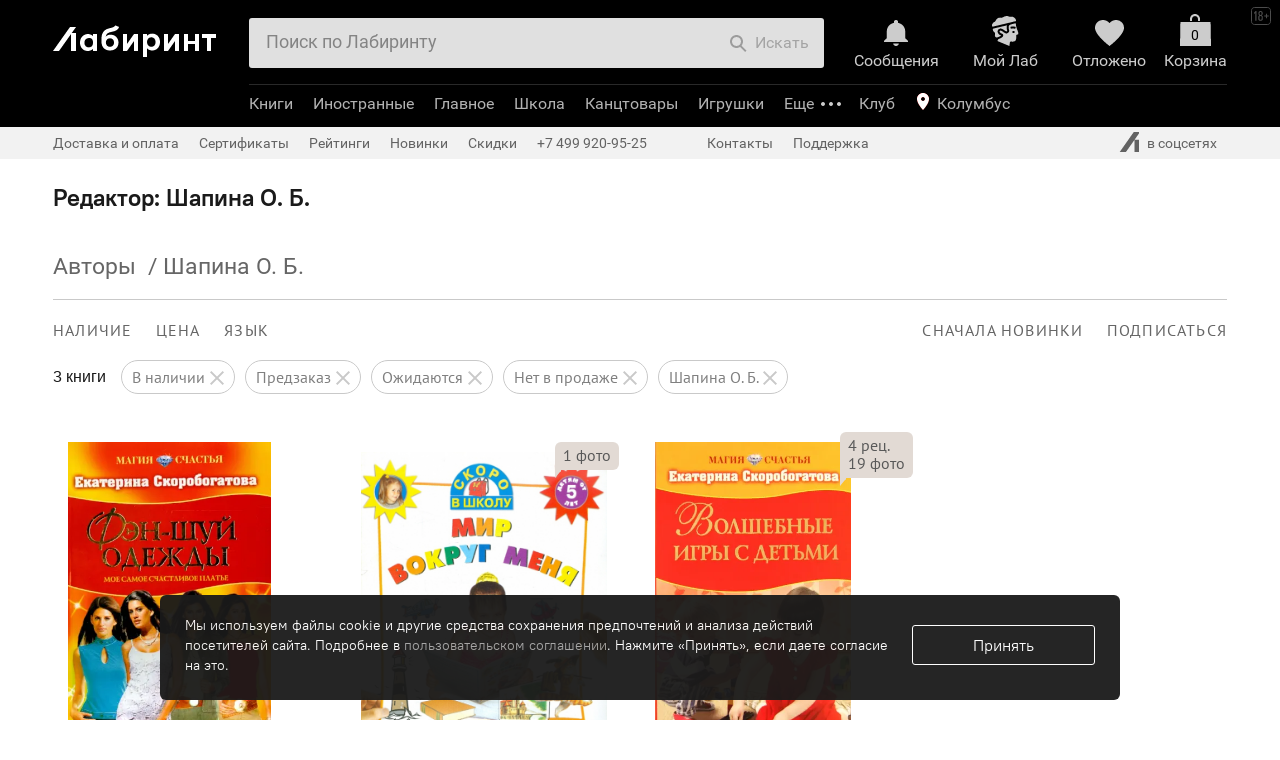

--- FILE ---
content_type: text/html; charset=utf-8
request_url: https://accounts.google.com/o/oauth2/postmessageRelay?parent=https%3A%2F%2Fwww.labirint.ru&jsh=m%3B%2F_%2Fscs%2Fabc-static%2F_%2Fjs%2Fk%3Dgapi.lb.en.2kN9-TZiXrM.O%2Fd%3D1%2Frs%3DAHpOoo_B4hu0FeWRuWHfxnZ3V0WubwN7Qw%2Fm%3D__features__
body_size: 162
content:
<!DOCTYPE html><html><head><title></title><meta http-equiv="content-type" content="text/html; charset=utf-8"><meta http-equiv="X-UA-Compatible" content="IE=edge"><meta name="viewport" content="width=device-width, initial-scale=1, minimum-scale=1, maximum-scale=1, user-scalable=0"><script src='https://ssl.gstatic.com/accounts/o/2580342461-postmessagerelay.js' nonce="PkT-1gOhXrNKBvdv_EPQXg"></script></head><body><script type="text/javascript" src="https://apis.google.com/js/rpc:shindig_random.js?onload=init" nonce="PkT-1gOhXrNKBvdv_EPQXg"></script></body></html>

--- FILE ---
content_type: text/css
request_url: https://widgets.mango-office.ru/css/widget-button.css
body_size: 335
content:
#widget-call-from-site button:before{content:"";width:20px;height:20px;border-radius:50%;-moz-box-sizing:border-box;-webkit-box-sizing:border-box;box-sizing:border-box;position:absolute;top:50%;left:50%;margin:auto;-webkit-transform:translate(-50%,-50%);-ms-transform:translate(-50%,-50%);-moz-transform:translate(-50%,-50%);-o-transform:translate(-50%,-50%);transform:translate(-50%,-50%);display:none}#widget-call-from-site button:focus{outline-style:none}#widget-call-from-site button:after{content:"";width:18px;height:18px;display:block;border-radius:50%;position:absolute;top:50%;left:50%;margin:auto;-webkit-transform:translate(-50%,-50%);-ms-transform:translate(-50%,-50%);-moz-transform:translate(-50%,-50%);-o-transform:translate(-50%,-50%);transform:translate(-50%,-50%)}@font-face{font-family:"SegoeUISemiBold";src:url(/fonts/SegoeUISemiBold.eot);src:url(/fonts/SegoeUISemiBold.eot?#iefix) format("embedded-opentype"),url(/fonts/SegoeUISemiBold.woff) format("woff"),url(/fonts/SegoeUISemiBold.ttf) format("truetype");font-style:normal;font-weight:400}@font-face{font-family:"RobotoLight";src:url(/fonts/RobotoLight.eot);src:url(/fonts/RobotoLight.eot?#iefix) format("embedded-opentype"),url(/fonts/RobotoLight.woff) format("woff"),url(/fonts/RobotoLight.ttf) format("truetype");font-style:normal;font-weight:400}@font-face{font-family:"RobotoRegular";src:url(/fonts/RobotoRegular.eot);src:url(/fonts/RobotoRegular.eot?#iefix) format("embedded-opentype"),url(/fonts/RobotoRegular.woff) format("woff"),url(/fonts/RobotoRegular.ttf) format("truetype");font-style:normal;font-weight:400}

--- FILE ---
content_type: application/javascript
request_url: https://js2.labirint.ru/sly.min.js?1689589301
body_size: 7624
content:
function _typeof(e){return _typeof="function"==typeof Symbol&&"symbol"==typeof Symbol.iterator?function(e){return typeof e}:function(e){return e&&"function"==typeof Symbol&&e.constructor===Symbol&&e!==Symbol.prototype?"symbol":typeof e},_typeof(e)
/*!
 * sly 1.6.1 - 8th Aug 2015
 * https://github.com/darsain/sly
 *
 * Licensed under the MIT license.
 * http://opensource.org/licenses/MIT
 */}!function(e,t,a){"use strict";var n,i,r,o="sly",s=t.cancelAnimationFrame||t.cancelRequestAnimationFrame,l=t.requestAnimationFrame,c=e(document),d="touchstart."+o+" mousedown."+o,u="mousemove."+o+" mouseup."+o,f="touchmove."+o+" touchend."+o,v=(document.implementation.hasFeature("Event.wheel","3.0")?"wheel.":"mousewheel.")+o,p="click."+o,h="mousedown."+o,m=["INPUT","SELECT","BUTTON","TEXTAREA"],g=[],y=Math.abs,w=Math.sqrt,b=Math.pow,I=Math.round,P=Math.max,z=Math.min,S=0;function C(t,O,N){if(!(this instanceof C))return new C(t,O,N);var H,X,Y=e.extend({},C.defaults,O),M=this,j=D(t),F=e(t),L=Y.slidee?e(Y.slidee).eq(0):F.children().eq(0),R=0,_=0,W={start:0,center:0,end:0,cur:0,dest:0},U=e(Y.scrollBar).eq(0),$=U.children().eq(0),Q=0,Z=0,G={start:0,end:0,cur:0},J=e(Y.pagesBar),K=0,V=[],ee=0,te=[],ae={firstItem:0,lastItem:0,centerItem:0,activeItem:null,activePage:0},ne=new q(F[0]),ie=new q(L[0]),re=new q(U[0]),oe=new q($[0]),se="basic"===Y.itemNav,le="forceCentered"===Y.itemNav,ce="centered"===Y.itemNav||le,de=!j&&(se||ce||le),ue=Y.scrollSource?e(Y.scrollSource):F,fe=Y.dragSource?e(Y.dragSource):F,ve=e(Y.forward),pe=e(Y.backward),he=e(Y.prev),me=e(Y.next),ge=e(Y.prevPage),ye=e(Y.nextPage),we={},be={},Ie={},Pe={},ze={released:1},Se={last:0,delta:0,resetTime:200},Ce=0,Be=0,Te=0,ke=0;function xe(a){var n=V.length;if(W.old=e.extend({},W),R=j?0:F[Y.horizontal?"width":"height"](),Q=U[Y.horizontal?"width":"height"](),_=j?t:L[Y.horizontal?"outerWidth":"outerHeight"](),V.length=0,W.start=0,W.end=P(_-R,0),de){te.length,ee=L.children(Y.itemSelector),te.length=0;var i,r=A(L,Y.horizontal?"paddingLeft":"paddingTop"),o=A(L,Y.horizontal?"paddingRight":"paddingBottom"),s="border-box"===e(ee).css("boxSizing"),l="none"!==ee.css("float"),c=0,d=ee.length-1;_=0,ee.each((function(t,a){var n=e(a),s=a.getBoundingClientRect(),u=I(Y.horizontal?s.width||s.right-s.left:s.height||s.bottom-s.top),f=A(n,Y.horizontal?"marginLeft":"marginTop"),v=A(n,Y.horizontal?"marginRight":"marginBottom"),p=u+f+v,h=!f||!v,m={};m.el=a,m.size=h?u:p,m.half=m.size/2,m.start=_+(h?f:0),m.center=m.start-I(R/2-m.size/2),m.end=m.start-R+m.size,t||(_+=r),_+=p,Y.horizontal||l||v&&f&&t>0&&(_-=z(f,v)),t===d&&(m.end+=o,_+=o,c=h?v:0),te.push(m),i=m})),L[0].style[Y.horizontal?"width":"height"]=(s?_:_-r-o)+"px",_-=c,te.length?(W.start=te[0][le?"center":"start"],W.end=le?i.center:R<_?i.end:W.start):W.start=W.end=0}if(W.center=I(W.end/2+W.start/2),Me(),$.length&&Q>0&&(Y.dynamicHandle?(Z=E(Z=W.start===W.end?Q:I(Q*R/_),Y.minHandleSize,Q),$[0].style[Y.horizontal?"width":"height"]=Z+"px"):Z=$[Y.horizontal?"outerWidth":"outerHeight"](),G.end=Q-Z,Ce||Ee()),!j&&R>0){var u=W.start,f="";if(de)e.each(te,(function(e,t){le?V.push(t.center):t.start+t.size>u&&u<=W.end&&(u=t.start,V.push(u),(u+=R)>W.end&&u<W.end+R&&V.push(W.end))}));else for(;u-R<W.end;)V.push(u),u+=R;if(J[0]&&n!==V.length){for(var v=0;v<V.length;v++)f+=Y.pageBuilder.call(M,v);(K=J.html(f).children()).eq(ae.activePage).addClass(Y.activeClass)}}if(ae.slideeSize=_,ae.frameSize=R,ae.sbSize=Q,ae.handleSize=Z,de){a&&null!=Y.startAt&&(Xe(Y.startAt),M[ce?"toCenter":"toStart"](Y.startAt));var p=te[ae.activeItem];De(ce&&p?p.center:E(W.dest,W.start,W.end))}else a?null!=Y.startAt&&De(Y.startAt,1):De(E(W.dest,W.start,W.end));ot("load")}function De(e,t,a){if(de&&ze.released&&!a){var n=Ye(e),i=e>W.start&&e<W.end;ce?(i&&(e=te[n.centerItem].center),le&&Y.activateMiddle&&Xe(n.centerItem)):i&&(e=te[n.firstItem].start)}ze.init&&ze.slidee&&Y.elasticBounds?e>W.end?e=W.end+(e-W.end)/6:e<W.start&&(e=W.start+(e-W.start)/6):e=E(e,W.start,W.end),Ie.start=+new Date,Ie.time=0,Ie.from=W.cur,Ie.to=e,Ie.delta=e-W.cur,Ie.tweesing=ze.tweese||ze.init&&!ze.slidee,Ie.immediate=!Ie.tweesing&&(t||ze.init&&ze.slidee||!Y.speed),ze.tweese=0,e!==W.dest&&(W.dest=e,ot("change"),Ce||Ae()),Re(),Me(),je(),K[0]&&be.page!==ae.activePage&&(be.page=ae.activePage,K.removeClass(Y.activeClass).eq(ae.activePage).addClass(Y.activeClass),ot("activePage",be.page))}function Ae(){if(M.initialized){if(!Ce)return Ce=l(Ae),void(ze.released&&ot("moveStart"));Ie.immediate?W.cur=Ie.to:Ie.tweesing?(Ie.tweeseDelta=Ie.to-W.cur,y(Ie.tweeseDelta)<.1?W.cur=Ie.to:W.cur+=Ie.tweeseDelta*(ze.released?Y.swingSpeed:Y.syncSpeed)):(Ie.time=z(+new Date-Ie.start,Y.speed),W.cur=Ie.from+Ie.delta*e.easing[Y.easing](Ie.time/Y.speed,Ie.time,0,1,Y.speed)),Ie.to===W.cur?(W.cur=Ie.to,ze.tweese=Ce=0):Ce=l(Ae),ot("move"),!j&&Y.bias&&(n?L[0].style[n]=i+(Y.horizontal?"translateX":"translateY")+"("+-W.cur+"px)":L[0].style[Y.horizontal?"left":"top"]=-I(W.cur)+"px"),!Ce&&ze.released&&ot("moveEnd"),Ee()}}function Ee(){$.length&&(G.cur=W.start===W.end?0:((ze.init&&!ze.slidee?W.dest:W.cur)-W.start)/(W.end-W.start)*G.end,G.cur=E(I(G.cur),G.start,G.end),be.hPos!==G.cur&&(be.hPos=G.cur,n?$[0].style[n]=i+(Y.horizontal?"translateX":"translateY")+"("+G.cur+"px)":$[0].style[Y.horizontal?"left":"top"]=G.cur+"px"))}function qe(){Pe.speed&&W.cur!==(Pe.speed>0?W.end:W.start)||M.stop(),ke=ze.init?l(qe):0,Pe.now=+new Date,Pe.pos=W.cur+(Pe.now-Pe.lastTime)/1e3*Pe.speed,De(ze.init?Pe.pos:I(Pe.pos)),ze.init||W.cur!==W.dest||ot("moveEnd"),Pe.lastTime=Pe.now}function Oe(e,t,n){if("boolean"===B(t)&&(n=t,t=a),t===a)De(W[e],n);else{if(ce&&"center"!==e)return;var i=M.getPos(t);i&&De(i[e],n,!ce)}}function Ne(e){return null!=e?D(e)?e>=0&&e<te.length?e:-1:ee.index(e):-1}function He(e){return Ne(D(e)&&e<0?e+te.length:e)}function Xe(e,t){var a=Ne(e);return!(!de||a<0)&&((be.active!==a||t)&&(ee.eq(ae.activeItem).removeClass(Y.activeClass),ee.eq(a).addClass(Y.activeClass),be.active=ae.activeItem=a,je(),ot("active",a)),a)}function Ye(e){e=E(D(e)?e:W.dest,W.start,W.end);var t={},a=le?0:R/2;if(!j)for(var n=0,i=V.length;n<i;n++){if(e>=W.end||n===V.length-1){t.activePage=V.length-1;break}if(e<=V[n]+a){t.activePage=n;break}}if(de){for(var r=!1,o=!1,s=!1,l=0,c=te.length;l<c;l++)if(!1===r&&e<=te[l].start+te[l].half&&(r=l),!1===s&&e<=te[l].center+te[l].half&&(s=l),l===c-1||e<=te[l].end+te[l].half){o=l;break}t.firstItem=D(r)?r:0,t.centerItem=D(s)?s:t.firstItem,t.lastItem=D(o)?o:t.centerItem}return t}function Me(t){e.extend(ae,Ye(t))}function je(){var e=W.dest<=W.start,t=W.dest>=W.end,a=(e?1:0)|(t?2:0);if(be.slideePosState!==a&&(be.slideePosState=a,ge.is("button,input")&&ge.prop("disabled",e),ye.is("button,input")&&ye.prop("disabled",t),ge.add(pe)[e?"addClass":"removeClass"](Y.disabledClass),ye.add(ve)[t?"addClass":"removeClass"](Y.disabledClass)),be.fwdbwdState!==a&&ze.released&&(be.fwdbwdState=a,pe.is("button,input")&&pe.prop("disabled",e),ve.is("button,input")&&ve.prop("disabled",t)),de&&null!=ae.activeItem){var n=0===ae.activeItem,i=ae.activeItem>=te.length-1,r=(n?1:0)|(i?2:0);be.itemsButtonState!==r&&(be.itemsButtonState=r,he.is("button,input")&&he.prop("disabled",n),me.is("button,input")&&me.prop("disabled",i),he[n?"addClass":"removeClass"](Y.disabledClass),me[i?"addClass":"removeClass"](Y.disabledClass))}}function Fe(e,t,a){if(e=He(e),t=He(t),e>-1&&t>-1&&e!==t&&(!a||t!==e-1)&&(a||t!==e+1)){ee.eq(e)[a?"insertAfter":"insertBefore"](te[t].el);var n=e<t?e:a?t:t-1,i=e>t?e:a?t+1:t,r=e>t;null!=ae.activeItem&&(e===ae.activeItem?be.active=ae.activeItem=a?r?t+1:t:r?t:t-1:ae.activeItem>n&&ae.activeItem<i&&(be.active=ae.activeItem+=r?1:-1)),xe()}}function Le(e,t){for(var a=0,n=we[e].length;a<n;a++)if(we[e][a]===t)return a;return-1}function Re(){ze.released&&!M.isPaused&&M.resume()}function _e(e){return I(E(e,G.start,G.end)/G.end*(W.end-W.start))+W.start}function We(){ze.history[0]=ze.history[1],ze.history[1]=ze.history[2],ze.history[2]=ze.history[3],ze.history[3]=ze.delta}function Ue(e){ze.released=0,ze.source=e,ze.slidee="slidee"===e}function $e(t){var a="touchstart"===t.type,n=t.data.source,i="slidee"===n;ze.init||!a&&Ge(t.target)||("handle"!==n||Y.dragHandle&&G.start!==G.end)&&(i&&!(a?Y.touchDragging:Y.mouseDragging&&t.which<2)||(a||T(t),Ue(n),ze.init=0,ze.$source=e(t.target),ze.touch=a,ze.pointer=a?t.originalEvent.touches[0]:t,ze.initX=ze.pointer.pageX,ze.initY=ze.pointer.pageY,ze.initPos=i?W.cur:G.cur,ze.start=+new Date,ze.time=0,ze.path=0,ze.delta=0,ze.locked=0,ze.history=[0,0,0,0],ze.pathToLock=i?a?30:10:0,c.on(a?f:u,Qe),M.pause(1),(i?L:$).addClass(Y.draggedClass),ot("moveStart"),i&&(Be=setInterval(We,10))))}function Qe(e){if(ze.released="mouseup"===e.type||"touchend"===e.type,ze.pointer=ze.touch?e.originalEvent[ze.released?"changedTouches":"touches"][0]:e,ze.pathX=ze.pointer.pageX-ze.initX,ze.pathY=ze.pointer.pageY-ze.initY,ze.path=w(b(ze.pathX,2)+b(ze.pathY,2)),ze.delta=Y.horizontal?ze.pathX:ze.pathY,ze.released||!(ze.path<1)){if(!ze.init){if(ze.path<Y.dragThreshold)return ze.released?Ze():a;if(!(Y.horizontal?y(ze.pathX)>y(ze.pathY):y(ze.pathX)<y(ze.pathY)))return Ze();ze.init=1}T(e),!ze.locked&&ze.path>ze.pathToLock&&ze.slidee&&(ze.locked=1,ze.$source.on(p,k)),ze.released&&(Ze(),Y.releaseSwing&&ze.slidee&&(ze.swing=(ze.delta-ze.history[0])/40*300,ze.delta+=ze.swing,ze.tweese=y(ze.swing)>10)),De(ze.slidee?I(ze.initPos-ze.delta):_e(ze.initPos+ze.delta))}}function Ze(){clearInterval(Be),ze.released=!0,c.off(ze.touch?f:u,Qe),(ze.slidee?L:$).removeClass(Y.draggedClass),setTimeout((function(){ze.$source.off(p,k)})),W.cur===W.dest&&ze.init&&ot("moveEnd"),M.resume(1),ze.init=0}function Ge(t){return~e.inArray(t.nodeName,m)||e(t).is(Y.interactive)}function Je(){M.stop(),c.off("mouseup",Je)}function Ke(e){switch(T(e),this){case ve[0]:case pe[0]:M.moveBy(ve.is(this)?Y.moveBy:-Y.moveBy),c.on("mouseup",Je);break;case he[0]:M.prev();break;case me[0]:M.next();break;case ge[0]:M.prevPage();break;case ye[0]:M.nextPage()}}function Ve(e){return Se.curDelta=(Y.horizontal?e.deltaY||e.deltaX:e.deltaY)||-e.wheelDelta,Se.curDelta/=1===e.deltaMode?3:100,de?(r=+new Date,Se.last<r-Se.resetTime&&(Se.delta=0),Se.last=r,Se.delta+=Se.curDelta,y(Se.delta)<1?Se.finalDelta=0:(Se.finalDelta=I(Se.delta/1),Se.delta%=1),Se.finalDelta):Se.curDelta}function et(e){e.originalEvent[o]=M;var t=+new Date;if(S+Y.scrollHijack>t&&ue[0]!==document&&ue[0]!==window)S=t;else if(Y.scrollBy&&W.start!==W.end){var a=Ve(e.originalEvent);(Y.scrollTrap||a>0&&W.dest<W.end||a<0&&W.dest>W.start)&&T(e,1),M.slideBy(Y.scrollBy*a)}}function tt(e){Y.clickBar&&e.target===U[0]&&(T(e),De(_e((Y.horizontal?e.pageX-U.offset().left:e.pageY-U.offset().top)-Z/2)))}function at(e){if(Y.keyboardNavBy)switch(e.which){case Y.horizontal?37:38:T(e),M["pages"===Y.keyboardNavBy?"prevPage":"prev"]();break;case Y.horizontal?39:40:T(e),M["pages"===Y.keyboardNavBy?"nextPage":"next"]()}}function nt(e){Ge(this)?e.originalEvent[o+"ignore"]=!0:this.parentNode!==L[0]||e.originalEvent[o+"ignore"]||M.activate(this)}function it(){this.parentNode===J[0]&&M.activatePage(K.index(this))}function rt(e){Y.pauseOnHover&&M["mouseenter"===e.type?"pause":"resume"](2)}function ot(e,t){if(we[e]){for(X=we[e].length,g.length=0,H=0;H<X;H++)g.push(we[e][H]);for(H=0;H<X;H++)g[H].call(M,e,t)}}j||(t=F[0]),M.initialized=0,M.frame=t,M.slidee=L[0],M.pos=W,M.rel=ae,M.items=te,M.pages=V,M.isPaused=0,M.options=Y,M.dragging=ze,M.reload=function(){xe()},M.getPos=function(e){if(de){var t=Ne(e);return-1!==t&&te[t]}var a=L.find(e).eq(0);if(a[0]){var n=Y.horizontal?a.offset().left-L.offset().left:a.offset().top-L.offset().top,i=a[Y.horizontal?"outerWidth":"outerHeight"]();return{start:n,center:n-R/2+i/2,end:n-R+i,size:i}}return!1},M.moveBy=function(e){Pe.speed=e,!ze.init&&Pe.speed&&W.cur!==(Pe.speed>0?W.end:W.start)&&(Pe.lastTime=+new Date,Pe.startPos=W.cur,Ue("button"),ze.init=1,ot("moveStart"),s(ke),qe())},M.stop=function(){"button"===ze.source&&(ze.init=0,ze.released=1)},M.prev=function(){M.activate(null==ae.activeItem?0:ae.activeItem-1)},M.next=function(){M.activate(null==ae.activeItem?0:ae.activeItem+1)},M.prevPage=function(){M.activatePage(ae.activePage-1)},M.nextPage=function(){M.activatePage(ae.activePage+1)},M.slideBy=function(e,t){e&&(de?M[ce?"toCenter":"toStart"](E((ce?ae.centerItem:ae.firstItem)+Y.scrollBy*e,0,te.length)):De(W.dest+e,t))},M.slideTo=function(e,t){De(e,t)},M.toStart=function(e,t){Oe("start",e,t)},M.toEnd=function(e,t){Oe("end",e,t)},M.toCenter=function(e,t){Oe("center",e,t)},M.getIndex=Ne,M.activate=function(e,t){var a=Xe(e);Y.smart&&!1!==a&&(ce?M.toCenter(a,t):a>=ae.lastItem?M.toStart(a,t):a<=ae.firstItem?M.toEnd(a,t):Re())},M.activatePage=function(e,t){D(e)&&De(V[E(e,0,V.length-1)],t)},M.resume=function(e){Y.cycleBy&&Y.cycleInterval&&("items"!==Y.cycleBy||te[0]&&null!=ae.activeItem)&&!(e<M.isPaused)&&(M.isPaused=0,Te?Te=clearTimeout(Te):ot("resume"),Te=setTimeout((function(){switch(ot("cycle"),Y.cycleBy){case"items":M.activate(ae.activeItem>=te.length-1?0:ae.activeItem+1);break;case"pages":M.activatePage(ae.activePage>=V.length-1?0:ae.activePage+1)}}),Y.cycleInterval))},M.pause=function(e){e<M.isPaused||(M.isPaused=e||100,Te&&(Te=clearTimeout(Te),ot("pause")))},M.toggle=function(){M[Te?"pause":"resume"]()},M.set=function(t,a){e.isPlainObject(t)?e.extend(Y,t):Y.hasOwnProperty(t)&&(Y[t]=a)},M.add=function(t,a){var n=e(t);de?(null==a||!te[0]||a>=te.length?n.appendTo(L):te.length&&n.insertBefore(te[a].el),null!=ae.activeItem&&a<=ae.activeItem&&(be.active=ae.activeItem+=n.length)):L.append(n),xe()},M.remove=function(t){if(de){var a=He(t);if(a>-1){ee.eq(a).remove();var n=a===ae.activeItem;null!=ae.activeItem&&a<ae.activeItem&&(be.active=--ae.activeItem),xe(),n&&(be.active=null,M.activate(ae.activeItem))}}else e(t).remove(),xe()},M.moveAfter=function(e,t){Fe(e,t,1)},M.moveBefore=function(e,t){Fe(e,t)},M.on=function(e,t){if("object"===B(e))for(var a in e)e.hasOwnProperty(a)&&M.on(a,e[a]);else if("function"===B(t))for(var n=e.split(" "),i=0,r=n.length;i<r;i++)we[n[i]]=we[n[i]]||[],-1===Le(n[i],t)&&we[n[i]].push(t);else if("array"===B(t))for(var o=0,s=t.length;o<s;o++)M.on(e,t[o])},M.one=function(e,t){M.on(e,(function a(){t.apply(M,arguments),M.off(e,a)}))},M.off=function(e,t){if(t instanceof Array)for(var a=0,n=t.length;a<n;a++)M.off(e,t[a]);else for(var i=e.split(" "),r=0,o=i.length;r<o;r++)if(we[i[r]]=we[i[r]]||[],null==t)we[i[r]].length=0;else{var s=Le(i[r],t);-1!==s&&we[i[r]].splice(s,1)}},M.destroy=function(){return C.removeInstance(t),ue.add($).add(U).add(J).add(ve).add(pe).add(he).add(me).add(ge).add(ye).off("."+o),c.off("keydown",at),he.add(me).add(ge).add(ye).removeClass(Y.disabledClass),ee&&null!=ae.activeItem&&ee.eq(ae.activeItem).removeClass(Y.activeClass),J.empty(),j||(F.off("."+o),ne.restore(),ie.restore(),re.restore(),oe.restore(),e.removeData(t,o)),te.length=V.length=0,be={},M.initialized=0,M},M.init=function(){if(!M.initialized){if(C.getInstance(t))throw new Error("There is already a Sly instance on this element");C.storeInstance(t,M),M.on(N);var e=["overflow","position"],a=["position","webkitTransform","msTransform","transform","left","top","width","height"];ne.save.apply(ne,e),re.save.apply(re,e),ie.save.apply(ie,a),oe.save.apply(oe,a);var r=$;return j||(r=r.add(L),F.css("overflow","hidden"),n||"static"!==F.css("position")||F.css("position","relative")),n?i&&r.css(n,i):("static"===U.css("position")&&U.css("position","relative"),r.css({position:"absolute"})),Y.forward&&ve.on(h,Ke),Y.backward&&pe.on(h,Ke),Y.prev&&he.on(p,Ke),Y.next&&me.on(p,Ke),Y.prevPage&&ge.on(p,Ke),Y.nextPage&&ye.on(p,Ke),ue.on(v,et),U[0]&&U.on(p,tt),de&&Y.activateOn&&F.on(Y.activateOn+"."+o,"*",nt),J[0]&&Y.activatePageOn&&J.on(Y.activatePageOn+"."+o,"*",it),fe.on(d,{source:"slidee"},$e),$&&$.on(d,{source:"handle"},$e),c.on("keydown",at),j||(F.on("mouseenter."+o+" mouseleave."+o,rt),F.on("scroll."+o,x)),M.initialized=1,xe(!0),Y.cycleBy&&!j&&M[Y.startPaused?"pause":"resume"](),M}}}function B(e){return null==e?String(e):"object"===_typeof(e)||"function"==typeof e?Object.prototype.toString.call(e).match(/\s([a-z]+)/i)[1].toLowerCase()||"object":_typeof(e)}function T(e,t){e.preventDefault(),t&&e.stopPropagation()}function k(t){T(t,1),e(this).off(t.type,k)}function x(){this.scrollLeft=0,this.scrollTop=0}function D(e){return!isNaN(parseFloat(e))&&isFinite(e)}function A(e,t){return 0|I(String(e.css(t)).replace(/[^\-0-9.]/g,""))}function E(e,t,a){return e<t?t:e>a?a:e}function q(e){var t={style:{},save:function(){if(e&&e.nodeType){for(var a=0;a<arguments.length;a++)t.style[arguments[a]]=e.style[arguments[a]];return t}},restore:function(){if(e&&e.nodeType){for(var a in t.style)t.style.hasOwnProperty(a)&&(e.style[a]=t.style[a]);return t}}};return t}c.on(v,(function(e){var t=e.originalEvent[o],a=+new Date;(!t||t.options.scrollHijack<a-S)&&(S=a)})),C.getInstance=function(t){return e.data(t,o)},C.storeInstance=function(t,a){return e.data(t,o,a)},C.removeInstance=function(t){return e.removeData(t,o)},function(e){l=e.requestAnimationFrame||e.webkitRequestAnimationFrame||function(e){var a=(new Date).getTime(),n=Math.max(0,16-(a-t)),i=setTimeout(e,n);return t=a,i};var t=(new Date).getTime();var a=e.cancelAnimationFrame||e.webkitCancelAnimationFrame||e.clearTimeout;s=function(t){a.call(e,t)}}(window),function(){var e=["","Webkit","Moz","ms","O"],t=document.createElement("div");function a(a){for(var n=0,i=e.length;n<i;n++){var r=e[n]?e[n]+a.charAt(0).toUpperCase()+a.slice(1):a;if(null!=t.style[r])return r}}n=a("transform"),i=a("perspective")?"translateZ(0) ":""}(),t.Sly=C,e.fn.sly=function(t,a){var n,i;return e.isPlainObject(t)||("string"!==B(t)&&!1!==t||(n=!1===t?"destroy":t,i=Array.prototype.slice.call(arguments,1)),t={}),this.each((function(e,r){var o=C.getInstance(r);o||n?o&&n&&o[n]&&o[n].apply(o,i):o=new C(r,t,a).init()}))},C.defaults={slidee:null,horizontal:!1,itemNav:null,itemSelector:null,smart:!1,activateOn:null,activateMiddle:!1,scrollSource:null,scrollBy:0,scrollHijack:300,scrollTrap:!1,dragSource:null,mouseDragging:!1,touchDragging:!1,releaseSwing:!1,swingSpeed:.2,elasticBounds:!1,dragThreshold:3,interactive:null,scrollBar:null,dragHandle:!1,dynamicHandle:!1,minHandleSize:50,clickBar:!1,syncSpeed:.5,pagesBar:null,activatePageOn:null,pageBuilder:function(e){return"<li>"+(e+1)+"</li>"},forward:null,backward:null,prev:null,next:null,prevPage:null,nextPage:null,cycleBy:null,cycleInterval:5e3,pauseOnHover:!1,startPaused:!1,moveBy:300,speed:0,easing:"swing",startAt:null,keyboardNavBy:null,bias:!0,draggedClass:"dragged",activeClass:"active",disabledClass:"disabled"}}(jQuery,window);